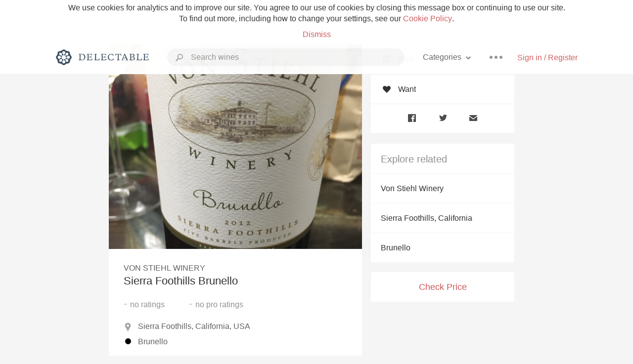

--- FILE ---
content_type: text/html
request_url: https://delectable.com/wine/von-stiehl-winery/sierra-foothills-brunello
body_size: 10185
content:
<!DOCTYPE html><html lang="en"><head><meta charset="utf-8"><title>Von Stiehl Winery Sierra Foothills Brunello</title><link rel="canonical" href="https://delectable.com/wine/von-stiehl-winery/sierra-foothills-brunello"><meta name="google" content="notranslate"><meta name="viewport" content="width=device-width, initial-scale=1, user-scalable=no"><meta name="description" content="A red wine produced by Von Stiehl Winery. Made from Brunello grapes from Sierra Foothills, USA."><meta property="fb:app_id" content="201275219971584"><meta property="al:ios:app_name" content="Delectable"><meta property="al:ios:app_store_id" content="512106648"><meta property="al:android:app_name" content="Delectable"><meta property="al:android:package" content="com.delectable.mobile"><meta name="apple-itunes-app" content="app-id=512106648"><meta name="twitter:site" content="@delectable"><meta name="twitter:creator" content="@delectable"><meta name="twitter:app:country" content="US"><meta name="twitter:app:name:iphone" content="Delectable"><meta name="twitter:app:id:iphone" content="512106648"><meta name="twitter:app:name:googleplay" content="Delectable"><meta name="twitter:app:id:googleplay" content="com.delectable.mobile"><meta name="title" content="Von Stiehl Winery Sierra Foothills Brunello"><meta name="canonical" content="/wine/von-stiehl-winery/sierra-foothills-brunello"><meta name="description" content="A red wine produced by Von Stiehl Winery. Made from Brunello grapes from Sierra Foothills, USA."><meta property="og:description" content="A red wine produced by Von Stiehl Winery. Made from Brunello grapes from Sierra Foothills, USA."><meta property="al:ios:url" content="delectable://base_wine?base_wine_id=57ce44b70fbffd0600c77e8b"><meta property="al:android:url" content="delectable://base_wine?base_wine_id=57ce44b70fbffd0600c77e8b"><meta property="og:url" content="https://delectable.com/wine/von-stiehl-winery/sierra-foothills-brunello"><meta property="og:title" content="Von Stiehl Winery Sierra Foothills Brunello"><meta property="og:image" content="https://d2mvsg0ph94s7h.cloudfront.net/ericwhite-1473134763-537105911caa.jpg"><meta name="twitter:card" content="product"><meta name="twitter:description" content="A red wine produced by Von Stiehl Winery. Made from Brunello grapes from Sierra Foothills, USA."><meta name="twitter:title" content="Von Stiehl Winery Sierra Foothills Brunello"><meta name="twitter:image" content="https://d2mvsg0ph94s7h.cloudfront.net/ericwhite-1473134763-537105911caa.jpg"><meta name="twitter:label1" content="Producer"><meta name="twitter:data1" content="Von Stiehl Winery"><meta name="twitter:label2" content="Region"><meta name="twitter:data2" content="Sierra Foothills, California, USA"><meta name="twitter:app:url:iphone" content="delectable://base_wine?base_wine_id=57ce44b70fbffd0600c77e8b"><meta name="twitter:app:url:googleplay" content="delectable://base_wine?base_wine_id=57ce44b70fbffd0600c77e8b"><meta name="deeplink" content="delectable://base_wine?base_wine_id=57ce44b70fbffd0600c77e8b"><meta name="twitter:app:country" content="US"><meta name="twitter:app:name:iphone" content="Delectable"><meta name="twitter:app:id:iphone" content="512106648"><meta name="twitter:app:name:googleplay" content="Delectable"><meta name="twitter:app:id:googleplay" content="com.delectable.mobile"><meta name="apple-mobile-web-app-capable" content="yes"><meta name="mobile-web-app-capable" content="yes"><meta name="apple-mobile-web-app-title" content="Delectable"><meta name="apple-mobile-web-app-status-bar-style" content="black"><meta name="theme-color" content="#f5f5f5"><link href="https://delectable.com/images/android-icon-192-538470b8.png" sizes="192x192" rel="icon"><link href="https://delectable.com/images/apple-touch-icon-cbf42a21.png" rel="apple-touch-icon-precomposed"><link href="https://delectable.com/images/apple-touch-icon-76-5a0d4972.png" sizes="76x76" rel="apple-touch-icon-precomposed"><link href="https://delectable.com/images/apple-touch-icon-120-9c86e6e8.png" sizes="120x120" rel="apple-touch-icon-precomposed"><link href="https://delectable.com/images/apple-touch-icon-152-c1554fff.png" sizes="152x152" rel="apple-touch-icon-precomposed"><link href="https://delectable.com/images/apple-touch-startup-image-1242x2148-bec2948f.png" media="(device-width: 414px) and (device-height: 736px) and (-webkit-device-pixel-ratio: 3)" rel="apple-touch-startup-image"><link href="https://delectable.com/images/apple-touch-startup-image-750x1294-76414c56.png" media="(device-width: 375px) and (device-height: 667px) and (-webkit-device-pixel-ratio: 2)" rel="apple-touch-startup-image"><link href="https://delectable.com/images/apple-touch-startup-image-640x1096-8e16d1fa.png" media="(device-width: 320px) and (device-height: 568px) and (-webkit-device-pixel-ratio: 2)" rel="apple-touch-startup-image"><link href="https://delectable.com/images/apple-touch-startup-image-640x920-268a83f3.png" media="(device-width: 320px) and (device-height: 480px) and (-webkit-device-pixel-ratio: 2)" rel="apple-touch-startup-image"><link href="https://plus.google.com/+DelectableWine" rel="publisher"><link href="https://delectable.com/images/favicon-2c864262.png" rel="shortcut icon" type="image/vnd.microsoft.icon"><link rel="stylesheet" type="text/css" href="//cloud.typography.com/6518072/679044/css/fonts.css"><link rel="stylesheet" href="https://delectable.com/stylesheets/application-48350cc3.css"><script>(function() {var _fbq = window._fbq || (window._fbq = []);if (!_fbq.loaded) {var fbds = document.createElement('script');fbds.async = true;fbds.src = '//connect.facebook.net/en_US/fbds.js';var s = document.getElementsByTagName('script')[0];s.parentNode.insertBefore(fbds, s);_fbq.loaded = true;}_fbq.push(['addPixelId', '515265288649818']);})();window._fbq = window._fbq || [];window._fbq.push(['track', 'PixelInitialized', {}]);</script><noscript><img height="1" width="1" style="display:none;" src="https://www.facebook.com/tr?id=515265288649818&amp;ev=PixelInitialized"></noscript><script>(function(i,s,o,g,r,a,m){i['GoogleAnalyticsObject']=r;i[r]=i[r]||function(){(i[r].q=i[r].q||[]).push(arguments)},i[r].l=1*new Date();a=s.createElement(o),m=s.getElementsByTagName(o)[0];a.async=1;a.src=g;m.parentNode.insertBefore(a,m)})(window,document,'script','//www.google-analytics.com/analytics.js','ga');ga('create', 'UA-26238315-1', 'auto');ga('send', 'pageview');</script><script src="//d2wy8f7a9ursnm.cloudfront.net/bugsnag-3.min.js" data-releasestage="production" data-apikey="cafbf4ea2de0083392b4b8ee60c26eb1" defer></script><!--[if lt IE 10]><link rel="stylesheet" href="/stylesheets/ie-80922c40.css" /><script src="/javascripts/polyfills-5aa69cba.js"></script><![endif]--></head><body class=""><div id="app"><div class="" data-reactid=".1kzsvppmxhc" data-react-checksum="-1984351741"><div class="sticky-header" data-reactid=".1kzsvppmxhc.0"><div class="cookie-policy" data-reactid=".1kzsvppmxhc.0.0"><div class="cookie-policy-text" data-reactid=".1kzsvppmxhc.0.0.0"><span data-reactid=".1kzsvppmxhc.0.0.0.0">We use cookies for analytics and to improve our site. You agree to our use of cookies by closing this message box or continuing to use our site. To find out more, including how to change your settings, see our </span><a class="cookie-policy-link" target="_blank" href="/cookiePolicy" data-reactid=".1kzsvppmxhc.0.0.0.1">Cookie Policy</a><span data-reactid=".1kzsvppmxhc.0.0.0.2">.</span></div><div class="cookie-policy-text" data-reactid=".1kzsvppmxhc.0.0.1"><a class="cookie-policy-link" href="" data-reactid=".1kzsvppmxhc.0.0.1.0">Dismiss</a></div></div><nav class="nav" role="navigation" data-reactid=".1kzsvppmxhc.0.1"><div class="nav__container" data-reactid=".1kzsvppmxhc.0.1.0"><a class="nav__logo" href="/" data-reactid=".1kzsvppmxhc.0.1.0.0"><img class="desktop" src="https://delectable.com/images/navigation_logo_desktop_3x-953798e2.png" srcset="https://delectable.com/images/navigation_logo_desktop-9f6e750c.svg 1x" data-reactid=".1kzsvppmxhc.0.1.0.0.0"><img class="mobile" src="https://delectable.com/images/navigation_logo_mobile_3x-9423757b.png" srcset="https://delectable.com/images/navigation_logo_mobile-c6c4724c.svg 1x" data-reactid=".1kzsvppmxhc.0.1.0.0.1"></a><div class="nav-auth nav-auth--unauthenticated" data-reactid=".1kzsvppmxhc.0.1.0.1"><a class="nav-auth__sign-in-link" href="/register" data-reactid=".1kzsvppmxhc.0.1.0.1.0">Sign in / Register</a></div><div class="nav-dots nav-dots--unauthenticated" data-reactid=".1kzsvppmxhc.0.1.0.2"><div class="popover" data-reactid=".1kzsvppmxhc.0.1.0.2.0"><a class="popover__open-link" href="#" data-reactid=".1kzsvppmxhc.0.1.0.2.0.0"><div class="nav-dots__dots" data-reactid=".1kzsvppmxhc.0.1.0.2.0.0.0"></div></a><div class="popover__menu popover__menu--closed" data-reactid=".1kzsvppmxhc.0.1.0.2.0.1"><ul class="popover__menu__links popover__menu__links--main" data-reactid=".1kzsvppmxhc.0.1.0.2.0.1.0"><li class="popover__menu__links__li popover__menu__links__li--mobile-only" data-reactid=".1kzsvppmxhc.0.1.0.2.0.1.0.$0"><a class="popover__menu__links__link" href="/sign-in" data-reactid=".1kzsvppmxhc.0.1.0.2.0.1.0.$0.0">Sign in</a></li><li class="popover__menu__links__li" data-reactid=".1kzsvppmxhc.0.1.0.2.0.1.0.$1"><a class="popover__menu__links__link" href="/feeds/trending_feed" data-reactid=".1kzsvppmxhc.0.1.0.2.0.1.0.$1.0">Trending</a></li><li class="popover__menu__links__li" data-reactid=".1kzsvppmxhc.0.1.0.2.0.1.0.$2"><a class="popover__menu__links__link" href="/press" data-reactid=".1kzsvppmxhc.0.1.0.2.0.1.0.$2.0">Press</a></li><li class="popover__menu__links__li" data-reactid=".1kzsvppmxhc.0.1.0.2.0.1.0.$3"><a class="popover__menu__links__link" href="http://blog.delectable.com" data-reactid=".1kzsvppmxhc.0.1.0.2.0.1.0.$3.0">Blog</a></li></ul><ul class="popover__menu__links popover__menu__links--secondary" data-reactid=".1kzsvppmxhc.0.1.0.2.0.1.1"><li class="popover__menu__links__li" data-reactid=".1kzsvppmxhc.0.1.0.2.0.1.1.$0"><a class="popover__menu__links__link" href="https://twitter.com/delectable" data-reactid=".1kzsvppmxhc.0.1.0.2.0.1.1.$0.0">Twitter</a></li><li class="popover__menu__links__li" data-reactid=".1kzsvppmxhc.0.1.0.2.0.1.1.$1"><a class="popover__menu__links__link" href="https://www.facebook.com/delectable" data-reactid=".1kzsvppmxhc.0.1.0.2.0.1.1.$1.0">Facebook</a></li><li class="popover__menu__links__li" data-reactid=".1kzsvppmxhc.0.1.0.2.0.1.1.$2"><a class="popover__menu__links__link" href="https://instagram.com/delectable" data-reactid=".1kzsvppmxhc.0.1.0.2.0.1.1.$2.0">Instagram</a></li></ul></div></div></div><div class="nav-categories" data-reactid=".1kzsvppmxhc.0.1.0.3"><button class="nav-categories__button" data-reactid=".1kzsvppmxhc.0.1.0.3.0"><span data-reactid=".1kzsvppmxhc.0.1.0.3.0.0">Categories</span><img class="nav-categories__button__icon" src="https://delectable.com/images/icn_small_chevron_down_3x-177ba448.png" srcset="https://delectable.com/images/icn_small_chevron_down-7a056ab4.svg 2x" data-reactid=".1kzsvppmxhc.0.1.0.3.0.1"></button><div class="nav-categories__overlay nav-categories__overlay--closed" data-reactid=".1kzsvppmxhc.0.1.0.3.1"><div class="categories-list categories-list--with-background-images" data-reactid=".1kzsvppmxhc.0.1.0.3.1.0"><section class="categories-list__section" data-reactid=".1kzsvppmxhc.0.1.0.3.1.0.0"><div class="categories-list__section__category" data-reactid=".1kzsvppmxhc.0.1.0.3.1.0.0.1:$0"><a href="/categories/rich-and-bold" data-reactid=".1kzsvppmxhc.0.1.0.3.1.0.0.1:$0.0">Rich and Bold</a></div><div class="categories-list__section__category" data-reactid=".1kzsvppmxhc.0.1.0.3.1.0.0.1:$1"><a href="/categories/grower-champagne" data-reactid=".1kzsvppmxhc.0.1.0.3.1.0.0.1:$1.0">Grower Champagne</a></div><div class="categories-list__section__category" data-reactid=".1kzsvppmxhc.0.1.0.3.1.0.0.1:$2"><a href="/categories/pizza" data-reactid=".1kzsvppmxhc.0.1.0.3.1.0.0.1:$2.0">Pizza</a></div><div class="categories-list__section__category" data-reactid=".1kzsvppmxhc.0.1.0.3.1.0.0.1:$3"><a href="/categories/classic-napa" data-reactid=".1kzsvppmxhc.0.1.0.3.1.0.0.1:$3.0">Classic Napa</a></div><div class="categories-list__section__category" data-reactid=".1kzsvppmxhc.0.1.0.3.1.0.0.1:$4"><a href="/categories/etna-rosso" data-reactid=".1kzsvppmxhc.0.1.0.3.1.0.0.1:$4.0">Etna Rosso</a></div><div class="categories-list__section__category" data-reactid=".1kzsvppmxhc.0.1.0.3.1.0.0.1:$5"><a href="/categories/with-goat-cheese" data-reactid=".1kzsvppmxhc.0.1.0.3.1.0.0.1:$5.0">With Goat Cheese</a></div><div class="categories-list__section__category" data-reactid=".1kzsvppmxhc.0.1.0.3.1.0.0.1:$6"><a href="/categories/tawny-port" data-reactid=".1kzsvppmxhc.0.1.0.3.1.0.0.1:$6.0">Tawny Port</a></div><div class="categories-list__section__category" data-reactid=".1kzsvppmxhc.0.1.0.3.1.0.0.1:$7"><a href="/categories/skin-contact" data-reactid=".1kzsvppmxhc.0.1.0.3.1.0.0.1:$7.0">Skin Contact</a></div><div class="categories-list__section__category" data-reactid=".1kzsvppmxhc.0.1.0.3.1.0.0.1:$8"><a href="/categories/unicorn" data-reactid=".1kzsvppmxhc.0.1.0.3.1.0.0.1:$8.0">Unicorn</a></div><div class="categories-list__section__category" data-reactid=".1kzsvppmxhc.0.1.0.3.1.0.0.1:$9"><a href="/categories/1982-bordeaux" data-reactid=".1kzsvppmxhc.0.1.0.3.1.0.0.1:$9.0">1982 Bordeaux</a></div><div class="categories-list__section__category" data-reactid=".1kzsvppmxhc.0.1.0.3.1.0.0.1:$10"><a href="/categories/acidity" data-reactid=".1kzsvppmxhc.0.1.0.3.1.0.0.1:$10.0">Acidity</a></div><div class="categories-list__section__category" data-reactid=".1kzsvppmxhc.0.1.0.3.1.0.0.1:$11"><a href="/categories/hops" data-reactid=".1kzsvppmxhc.0.1.0.3.1.0.0.1:$11.0">Hops</a></div><div class="categories-list__section__category" data-reactid=".1kzsvppmxhc.0.1.0.3.1.0.0.1:$12"><a href="/categories/oaky" data-reactid=".1kzsvppmxhc.0.1.0.3.1.0.0.1:$12.0">Oaky</a></div><div class="categories-list__section__category" data-reactid=".1kzsvppmxhc.0.1.0.3.1.0.0.1:$13"><a href="/categories/2010-chablis" data-reactid=".1kzsvppmxhc.0.1.0.3.1.0.0.1:$13.0">2010 Chablis</a></div><div class="categories-list__section__category" data-reactid=".1kzsvppmxhc.0.1.0.3.1.0.0.1:$14"><a href="/categories/sour-beer" data-reactid=".1kzsvppmxhc.0.1.0.3.1.0.0.1:$14.0">Sour Beer</a></div><div class="categories-list__section__category" data-reactid=".1kzsvppmxhc.0.1.0.3.1.0.0.1:$15"><a href="/categories/qpr" data-reactid=".1kzsvppmxhc.0.1.0.3.1.0.0.1:$15.0">QPR</a></div><div class="categories-list__section__category" data-reactid=".1kzsvppmxhc.0.1.0.3.1.0.0.1:$16"><a href="/categories/oregon-pinot" data-reactid=".1kzsvppmxhc.0.1.0.3.1.0.0.1:$16.0">Oregon Pinot</a></div><div class="categories-list__section__category" data-reactid=".1kzsvppmxhc.0.1.0.3.1.0.0.1:$17"><a href="/categories/islay" data-reactid=".1kzsvppmxhc.0.1.0.3.1.0.0.1:$17.0">Islay</a></div><div class="categories-list__section__category" data-reactid=".1kzsvppmxhc.0.1.0.3.1.0.0.1:$18"><a href="/categories/buttery" data-reactid=".1kzsvppmxhc.0.1.0.3.1.0.0.1:$18.0">Buttery</a></div><div class="categories-list__section__category" data-reactid=".1kzsvppmxhc.0.1.0.3.1.0.0.1:$19"><a href="/categories/coravin" data-reactid=".1kzsvppmxhc.0.1.0.3.1.0.0.1:$19.0">Coravin</a></div><div class="categories-list__section__category" data-reactid=".1kzsvppmxhc.0.1.0.3.1.0.0.1:$20"><a href="/categories/mezcal" data-reactid=".1kzsvppmxhc.0.1.0.3.1.0.0.1:$20.0">Mezcal</a></div></section></div></div></div><div class="search-box" data-reactid=".1kzsvppmxhc.0.1.0.4"><input class="search-box__input" name="search_term_string" type="text" placeholder="Search wines" autocomplete="off" autocorrect="off" value="" itemprop="query-input" data-reactid=".1kzsvppmxhc.0.1.0.4.0"><span class="search-box__icon" data-reactid=".1kzsvppmxhc.0.1.0.4.1"></span><span class="search-box__icon search-box__icon--close" data-reactid=".1kzsvppmxhc.0.1.0.4.2"></span></div></div></nav></div><div class="app-view" data-reactid=".1kzsvppmxhc.1"><div class="wine-profile" data-reactid=".1kzsvppmxhc.1.0"><noscript data-reactid=".1kzsvppmxhc.1.0.0"></noscript><main itemscope itemtype="http://schema.org/Product" data-reactid=".1kzsvppmxhc.1.0.1"><section class="wine-profile-header" data-reactid=".1kzsvppmxhc.1.0.1.0"><meta itemprop="image" content="https://d2mvsg0ph94s7h.cloudfront.net/ericwhite-1473134763-537105911caa.jpg" data-reactid=".1kzsvppmxhc.1.0.1.0.0"><div class="image-wrapper loading wine-profile-header__image-wrapper" data-reactid=".1kzsvppmxhc.1.0.1.0.1"><div class="image-wrapper__image wine-profile-header__image-wrapper__image" style="background-size:cover;background-position:center center;background-image:url(https://d2mvsg0ph94s7h.cloudfront.net/ericwhite-1473134763-537105911caa.jpg);opacity:0;" data-reactid=".1kzsvppmxhc.1.0.1.0.1.0"></div></div><div class="wine-profile-header__details" data-reactid=".1kzsvppmxhc.1.0.1.0.2"><h2 class="wine-profile-header__producer" itemprop="brand" data-reactid=".1kzsvppmxhc.1.0.1.0.2.0">Von Stiehl Winery</h2><h1 class="wine-profile-header__name" itemprop="name" data-reactid=".1kzsvppmxhc.1.0.1.0.2.1">Sierra Foothills Brunello</h1><meta itemprop="description" content="A red wine produced by Von Stiehl Winery. Made from Brunello grapes from Sierra Foothills, USA." data-reactid=".1kzsvppmxhc.1.0.1.0.2.2"><button class="purchase-button purchase-button--check-price" data-reactid=".1kzsvppmxhc.1.0.1.0.2.3">Check Price</button></div><div class="wine-profile-rating" data-reactid=".1kzsvppmxhc.1.0.1.0.3"><div class="wine-profile-rating__rating" itemprop="aggregateRating" itemscope itemtype="http://schema.org/AggregateRating" data-reactid=".1kzsvppmxhc.1.0.1.0.3.0"><meta itemprop="worstRating" content="6" data-reactid=".1kzsvppmxhc.1.0.1.0.3.0.0"><span itemprop="ratingValue" class="wine-profile-rating__value wine-profile-rating__value--bad" data-reactid=".1kzsvppmxhc.1.0.1.0.3.0.1">-</span><meta itemprop="bestRating" content="10" data-reactid=".1kzsvppmxhc.1.0.1.0.3.0.2"><meta itemprop="ratingCount" content="0" data-reactid=".1kzsvppmxhc.1.0.1.0.3.0.3"><span class="wine-profile-rating__count" data-reactid=".1kzsvppmxhc.1.0.1.0.3.0.4"><span data-reactid=".1kzsvppmxhc.1.0.1.0.3.0.4.0">no</span><span data-reactid=".1kzsvppmxhc.1.0.1.0.3.0.4.1"> ratings</span></span></div><div class="wine-profile-rating__rating" data-reactid=".1kzsvppmxhc.1.0.1.0.3.1"><span class="wine-profile-rating__value wine-profile-rating__value--bad" data-reactid=".1kzsvppmxhc.1.0.1.0.3.1.0">-</span><span class="wine-profile-rating__count" data-reactid=".1kzsvppmxhc.1.0.1.0.3.1.1"><span data-reactid=".1kzsvppmxhc.1.0.1.0.3.1.1.0">no</span><span data-reactid=".1kzsvppmxhc.1.0.1.0.3.1.1.1"> pro ratings</span></span></div></div><div class="wine-profile-region" data-reactid=".1kzsvppmxhc.1.0.1.0.4"><img class="wine-profile-region__flag" src="https://delectable.com/images/icn_location_3x-45b9dcfc.png" srcset="https://delectable.com/images/icn_location-b1101ff8.svg 2x" data-reactid=".1kzsvppmxhc.1.0.1.0.4.0"><span class="wine-profile-region__name" data-reactid=".1kzsvppmxhc.1.0.1.0.4.1">Sierra Foothills, California, USA</span></div><div class="wine-profile-varietal" data-reactid=".1kzsvppmxhc.1.0.1.0.$1571475"><span class="wine-profile-varietal__color" style="background:#000000;" data-reactid=".1kzsvppmxhc.1.0.1.0.$1571475.0"></span><span class="wine-profile-varietal__name" data-reactid=".1kzsvppmxhc.1.0.1.0.$1571475.1">Brunello</span></div></section><div class="wine-profile__sidebar" data-reactid=".1kzsvppmxhc.1.0.1.1"><div class="capture-editor" data-reactid=".1kzsvppmxhc.1.0.1.1.0"><button class="capture-editor__rate-mode-button" data-reactid=".1kzsvppmxhc.1.0.1.1.0.0"><img class="capture-editor__rate-mode-button__icon" src="https://delectable.com/images/icn_compose_3x-830c33c9.png" srcset="https://delectable.com/images/icn_compose-527786d8.svg 2x" alt="Rate" data-reactid=".1kzsvppmxhc.1.0.1.1.0.0.0"><span data-reactid=".1kzsvppmxhc.1.0.1.1.0.0.1">Rate</span></button><button class="capture-editor__want-button" data-reactid=".1kzsvppmxhc.1.0.1.1.0.1"><img class="capture-editor__want-button__icon" src="https://delectable.com/images/icn_heart_black_3x-8b896cf6.png" srcset="https://delectable.com/images/icn_heart_black-244e499c.svg 2x" alt="Add to wishlist" data-reactid=".1kzsvppmxhc.1.0.1.1.0.1.0"><span data-reactid=".1kzsvppmxhc.1.0.1.1.0.1.1">Want</span></button></div><div class="social-media-links" data-reactid=".1kzsvppmxhc.1.0.1.1.1"><a class="link" href="https://www.facebook.com/sharer/sharer.php?u=https://delectable.com/wine/von-stiehl-winery/sierra-foothills-brunello" target="_blank" data-reactid=".1kzsvppmxhc.1.0.1.1.1.0"><img src="https://delectable.com/images/facebook-b89ad7a6.png" srcset="https://delectable.com/images/facebook-6393609d.svg" alt="Share Von Stiehl Winery Sierra Foothills Brunello on Facebook" data-reactid=".1kzsvppmxhc.1.0.1.1.1.0.0"></a><a class="link" href="https://twitter.com/home?status=https://delectable.com/wine/von-stiehl-winery/sierra-foothills-brunello" target="_blank" data-reactid=".1kzsvppmxhc.1.0.1.1.1.1"><img src="https://delectable.com/images/twitter-b17c9f13.png" srcset="https://delectable.com/images/twitter-d4d8b97e.svg" alt="Share Von Stiehl Winery Sierra Foothills Brunello on Twitter" data-reactid=".1kzsvppmxhc.1.0.1.1.1.1.0"></a><a class="link" href="mailto:?subject=Von Stiehl Winery Sierra Foothills Brunello&amp;body=https://delectable.com/wine/von-stiehl-winery/sierra-foothills-brunello" target="_blank" data-reactid=".1kzsvppmxhc.1.0.1.1.1.2"><img src="https://delectable.com/images/email-5a498072.png" srcset="https://delectable.com/images/email-eebfa2da.svg" alt="Share Von Stiehl Winery Sierra Foothills Brunello via email" data-reactid=".1kzsvppmxhc.1.0.1.1.1.2.0"></a></div><div class="wine-profile__sidebar__related-categories" data-reactid=".1kzsvppmxhc.1.0.1.1.2"><h3 class="wine-profile__sidebar__related-categories__header" data-reactid=".1kzsvppmxhc.1.0.1.1.2.0">Explore related</h3><a class="wine-profile__sidebar__related-categories__link" href="/categories/von-stiehl-winery" data-reactid=".1kzsvppmxhc.1.0.1.1.2.1:$0">Von Stiehl Winery</a><a class="wine-profile__sidebar__related-categories__link" href="/categories/sierra-foothills%2C-california" data-reactid=".1kzsvppmxhc.1.0.1.1.2.1:$1">Sierra Foothills, California</a><a class="wine-profile__sidebar__related-categories__link" href="/categories/brunello" data-reactid=".1kzsvppmxhc.1.0.1.1.2.1:$2">Brunello</a></div><button class="purchase-button purchase-button--check-price" data-reactid=".1kzsvppmxhc.1.0.1.1.3">Check Price</button></div><div class="wine-profile-vintage-selector" data-reactid=".1kzsvppmxhc.1.0.1.2"><span class="wine-profile-vintage-selector__label" data-reactid=".1kzsvppmxhc.1.0.1.2.0">Top Notes For</span><select class="wine-profile-vintage-selector__select" data-reactid=".1kzsvppmxhc.1.0.1.2.1"><option value="/wine/von-stiehl-winery/sierra-foothills-brunello" data-reactid=".1kzsvppmxhc.1.0.1.2.1.0">All Vintages</option><option value="/wine/von-stiehl-winery/sierra-foothills-brunello/2012" data-reactid=".1kzsvppmxhc.1.0.1.2.1.1:$57ce44b7422dec0600a19e60">2012</option><option value="/wine/von-stiehl-winery/sierra-foothills-brunello/--" data-reactid=".1kzsvppmxhc.1.0.1.2.1.1:$57ce44b70fbffd0600c77e8c">--</option></select></div><section class="wine-profile-capture-notes-list wine-profile-capture-notes-list--empty" data-reactid=".1kzsvppmxhc.1.0.1.5"></section></main></div></div><span data-reactid=".1kzsvppmxhc.2"></span><footer class="footer footer--empty" data-reactid=".1kzsvppmxhc.3"></footer></div></div><div id="fb-root"></div></body><script>window.ENV="production";window.App={"context":{"dispatcher":{"stores":{"BaseWineStore":{"currentBaseWineID":"57ce44b70fbffd0600c77e8b","currentWineProfileID":null,"currentWineProfileCaptureID":null,"baseWines":{"57ce44b70fbffd0600c77e8b":{"id":"57ce44b70fbffd0600c77e8b","base_wine_id":"57ce44b70fbffd0600c77e8b","slugged_url":"\u002Fwine\u002Fvon-stiehl-winery\u002Fsierra-foothills-brunello","non_slugged_url":"\u002Fbase_wine\u002F57ce44b70fbffd0600c77e8b","title":"Von Stiehl Winery Sierra Foothills Brunello","name":"Sierra Foothills Brunello","description":"A red wine produced by Von Stiehl Winery. Made from Brunello grapes from Sierra Foothills, USA.","producer_name":"Von Stiehl Winery","producer_id":"5305bac98953f6d73901a367","photo_url":"https:\u002F\u002Fd2mvsg0ph94s7h.cloudfront.net\u002Fericwhite-1473134763-537105911caa.jpg","all_ratings_avg":null,"pro_ratings_avg":null,"all_ratings_count":0,"pro_ratings_count":0,"formatted_region":"Sierra Foothills, California, USA","price_status":"impossible","price_text":null,"price":-1,"wine_pairings":[],"varietal_composition":[{"id":"1571475","name":"Brunello","color":"#000000"}],"wine_profiles":{"57ce44b7422dec0600a19e60":{"id":"57ce44b7422dec0600a19e60","base_wine_id":"57ce44b70fbffd0600c77e8b","slugged_url":"\u002Fwine\u002Fvon-stiehl-winery\u002Fsierra-foothills-brunello\u002F2012","non_slugged_url":"\u002Fwine_profile\u002F57ce44b7422dec0600a19e60","slugged_base_wine_url":"\u002Fwine\u002Fvon-stiehl-winery\u002Fsierra-foothills-brunello\u002F2012","non_slugged_base_wine_url":"\u002Fbase_wine\u002F57ce44b70fbffd0600c77e8b","title":"2012 Von Stiehl Winery Sierra Foothills Brunello","photo_url":"https:\u002F\u002Fd2mvsg0ph94s7h.cloudfront.net\u002Fericwhite-1473134763-537105911caa.jpg","all_ratings_avg":null,"pro_ratings_avg":null,"all_ratings_count":0,"pro_ratings_count":0,"price":-1,"price_status":"unconfirmed","price_text":"Check price","thumbnail_photo_url":"https:\u002F\u002Fd2mvsg0ph94s7h.cloudfront.net\u002Fericwhite-1473134763-537105911caa_250x250.jpg","vintage":"2012"},"57ce44b70fbffd0600c77e8c":{"id":"57ce44b70fbffd0600c77e8c","base_wine_id":"57ce44b70fbffd0600c77e8b","slugged_url":"\u002Fwine\u002Fvon-stiehl-winery\u002Fsierra-foothills-brunello\u002F--","non_slugged_url":"\u002Fwine_profile\u002F57ce44b70fbffd0600c77e8c","slugged_base_wine_url":"\u002Fwine\u002Fvon-stiehl-winery\u002Fsierra-foothills-brunello\u002F--","non_slugged_base_wine_url":"\u002Fbase_wine\u002F57ce44b70fbffd0600c77e8b","title":"-- Von Stiehl Winery Sierra Foothills Brunello","photo_url":"https:\u002F\u002Fd2mvsg0ph94s7h.cloudfront.net\u002Fericwhite-1473134763-537105911caa.jpg","all_ratings_avg":null,"pro_ratings_avg":null,"all_ratings_count":0,"pro_ratings_count":0,"price":-1,"price_status":"unconfirmed","price_text":"Check price","thumbnail_photo_url":"https:\u002F\u002Fd2mvsg0ph94s7h.cloudfront.net\u002Fericwhite-1473134763-537105911caa_250x250.jpg","vintage":"--"}}}}},"CaptureNoteListStore":{"currentID":"57ce44b70fbffd0600c77e8b","currentType":"BASE_WINE","lists":{"57ce44b70fbffd0600c77e8b":{"id":"57ce44b70fbffd0600c77e8b","feed_params":{},"list":[],"more":false,"type":"BASE_WINE","loading":false,"_before":"","_after":"","_e_tag":1768594697.941072}}},"ApplicationStore":{"currentPageName":"wineProfile","currentPage":{"path":"\u002Fwine_profile\u002F:wine_profile_id","method":"get","page":"wineProfile","action":function (context, payload, done) {
      var captureID = null;
      var wineProfileID = payload.params.wine_profile_id;
      if(payload.navigate && payload.navigate.params) {
        captureID = payload.navigate.params.capture_id;
      }

      // context.executeAction(AccountActions.loadWishlist, {}, function() {});
      context.executeAction(CaptureNoteActions.loadCaptureNoteList, {
        id: wineProfileID,
        type: CaptureNoteConstants.WINE_PROFILE
      }, function() {
        context.executeAction(BaseWineActions.loadBaseWine, {
          wineProfileID: wineProfileID,
          captureID: captureID
        }, done);
      });
    }},"pages":{"404":{"path":"\u002F404","method":"get","page":"404","action":function (context, payload, done) {
      done();
    }},"index":{"path":"\u002F","method":"get","page":"index","action":function (context, payload, done) {
      var currentAccount = context.getStore(AuthStore).getCurrentAccount();
      if(currentAccount) {
        context.executeAction(CaptureActions.loadCaptureList, {
          id: currentAccount.get('following_count') > 0 ? 'follower_feed': 'trending_feed'
        }, done);
      } else {
        context.executeAction(CaptureActions.loadFeaturedList, {}, done);
      }
    }},"press":{"path":"\u002Fpress","method":"get","page":"press","action":function (context, payload, done) {
      done();
    }},"faq":{"path":"\u002Ffaq","method":"get","page":"faq","action":function (context, payload, done) {
      done();
    }},"baseWineProfile":{"path":"\u002Fbase_wine\u002F:base_wine_id","method":"get","page":"wineProfile","action":function (context, payload, done) {
      var captureID = null;
      var baseWineID = payload.params.base_wine_id;
      if(payload.navigate && payload.navigate.params) {
        captureID = payload.navigate.params.capture_id;
      }
      context.executeAction(BaseWineActions.loadBaseWine, {
        baseWineID: baseWineID,
        captureID: captureID
      }, function() {
        context.executeAction(CaptureNoteActions.loadCaptureNoteList, {
          id: baseWineID,
          type: CaptureNoteConstants.BASE_WINE
        }, done);
      });
    }},"baseWineProfileRate":{"path":"\u002Fbase_wine\u002F:base_wine_id\u002Frate","method":"get","page":"wineProfileRate","action":function (context, payload, done) {
      done();
    }},"capture":{"path":"\u002Fcapture\u002F:capture_id","method":"get","page":"capture","action":function (context, payload) {
      var captureID = payload.params.capture_id;
      return context.executeAction(CaptureActions.loadCapture, {
        captureID: captureID
      });
    }},"categories":{"path":"\u002Fcategories","method":"get","page":"categories","action":function (context, payload, done) {
      done();
    }},"category":{"path":"\u002Fcategories\u002F:category_key","method":"get","page":"category","action":function (context, payload, done) {
      var feedKey = 'category:' + decodeUrlComponent(payload.params.category_key);
      context.executeAction(CaptureActions.loadCaptureList, {
        id: feedKey,
        page: payload.query.page
      }, done);
    }},"checkout":{"path":"\u002Fcheckout","method":"get","page":"checkout","action":function (context, payload, done) {
      var id = payload.query.id;
      var source_capture_id = payload.query.scid;

      context.executeAction(BaseWineActions.loadBaseWine, {
        wineProfileID: id,
        captureID: source_capture_id
      }, done);
    }},"feed":{"path":"\u002Ffeeds\u002F:feed_key","method":"get","page":"feed","action":function (context, payload, done) {
      if (payload.params.feed_key == 'featured_feed') {
        context.executeAction(CaptureActions.loadFeaturedList, {loadAll: true}, done);
      } else {
        context.executeAction(CaptureActions.loadCaptureList, {
          id: payload.params.feed_key
        }, done);
      }
    }},"hashtag":{"path":"\u002Fhashtag\u002F:tag","method":"get","page":"hashtag","action":function (context, payload, done) {
      var tag = decodeURIComponent(payload.params.tag);
      context.executeAction(CaptureActions.loadCaptureList, {
        id: 'hashtag:' + tag
      }, done);
    }},"search":{"path":"\u002Fsearch","method":"get","page":"search","action":function (context, payload, done) {
      context.executeAction(SearchActions.search, {
        q: ''
      }, done);
    }},"searchQuery":{"path":"\u002Fsearch\u002F:q","method":"get","page":"search","action":function (context, payload, done) {
      var q = payload.params.q || '';
      context.executeAction(SearchActions.search, {
        q: decodeUrlComponent(q)
      }, done);
    }},"settings":{"path":"\u002Fsettings","method":"get","page":"userSettings","action":function (context, payload, done) {
      done();
    }},"emailSettings":{"path":"\u002Femail-settings","method":"get","page":"emailSettings","action":function (context, payload, done) {
      if(payload.query.auth_token) {
        context.executeAction(AuthActions.tokenLogin, {token: payload.query.auth_token}, done);
      } else {
        done();
      }
    }},"thankYou":{"path":"\u002Fthank-you\u002F:purchase_order_id","method":"get","page":"thankYou","action":function (context, payload, done) {
      done();
    }},"userProfile":{"path":"\u002Faccount\u002F:account_id","method":"get","page":"userProfile","action":function (context, payload, done) {
      var accountID = payload.params.account_id;
      context.executeAction(AccountActions.loadAccount, {
        accountID: accountID
      }, function() {
        context.executeAction(AccountActions.loadCaptureList, {
          id: accountID,
          page: payload.query.page
        }, done);
      });
    }},"userFollowers":{"path":"\u002Faccount\u002F:account_id\u002Ffollowers","method":"get","page":"userFollowers","action":function (context, payload, done) {
      var accountID = payload.params.account_id;
      context.executeAction(AccountActions.loadAccount, {
        accountID: accountID
      }, function() {
        context.executeAction(AccountActions.loadFollowers, {
          id: accountID,
          page: payload.query.page
        }, done);
      });
    }},"userFollowing":{"path":"\u002Faccount\u002F:account_id\u002Ffollowing","method":"get","page":"userFollowing","action":function (context, payload, done) {
      var accountID = payload.params.account_id;
      context.executeAction(AccountActions.loadAccount, {
        accountID: accountID
      }, function() {
        context.executeAction(AccountActions.loadFollowing, {
          id: accountID,
          page: payload.query.page
        }, done);
      });
    }},"wineProfile":{"path":"\u002Fwine_profile\u002F:wine_profile_id","method":"get","page":"wineProfile","action":function (context, payload, done) {
      var captureID = null;
      var wineProfileID = payload.params.wine_profile_id;
      if(payload.navigate && payload.navigate.params) {
        captureID = payload.navigate.params.capture_id;
      }

      // context.executeAction(AccountActions.loadWishlist, {}, function() {});
      context.executeAction(CaptureNoteActions.loadCaptureNoteList, {
        id: wineProfileID,
        type: CaptureNoteConstants.WINE_PROFILE
      }, function() {
        context.executeAction(BaseWineActions.loadBaseWine, {
          wineProfileID: wineProfileID,
          captureID: captureID
        }, done);
      });
    }},"wineProfileRate":{"path":"\u002Fwine_profile\u002F:wine_profile_id\u002Frate","method":"get","page":"wineProfileRate","action":function (context, payload, done) {
      done();
    }},"register":{"path":"\u002Fregister","method":"get","page":"register","action":function (context, payload, done) {
      done();
    }},"resetPassword":{"path":"\u002Freset-password","method":"get","page":"resetPassword","action":function (context, payload, done) {
      done();
    }},"signIn":{"path":"\u002Fsign-in","method":"get","page":"signIn","action":function (context, payload, done) {
      if(context.getStore(AuthStore).isAuthenticated()) {
        context.executeAction(navigateAction, {
          type: 'replacestate',
          url: '/',
          params: {}
        }, done);
      } else {
        done();
      }
    }},"signOut":{"path":"\u002Fsign-out","method":"get","page":"signOut","action":function (context, payload, done) {
      if(typeof window !== 'undefined') {
        window.location.href = '/sign-out';
      } else {
        context.executeAction(AuthActions.signOut, {}, done);
      }
    }},"oauthAuthorize":{"path":"\u002Foauth\u002Fauthorize","method":"get","page":"oauthAuthorize","action":function (context, payload, done) {
      context.dispatch(OAuthConstants.OAUTH_SET_AUTHORIZE_REQUEST, fromJS(payload.query));
      if(context.getStore(AuthStore).isAuthenticated()) {
        context.executeAction(OAuthActions.authorize, {
          client_id: payload.query.client_id,
          redirect_uri: payload.query.redirect_uri.replace('www.',''),
          response_type: payload.query.response_type,
          state: payload.query.state
        }, function() {
          context.executeAction(AccountActions.producerRoles, {}, done);
        });
      } else {
        done();
      }
    }},"unsubscribe":{"path":"\u002Funsubscribe\u002F:key","method":"get","page":"unsubscribe","action":function (context, payload, done) {
      context.executeAction(AccountActions.unsubscribe, {
        key: payload.params.key,
        setting: false,
        token: payload.query.auth_token
      }, done);
    }},"verifyIdentifier":{"path":"\u002Fverify-identifier\u002F:identifier_id","method":"get","page":"verifyIdentifier","action":function (context, payload, done) {
      context.executeAction(AccountActions.verifyIdentifier, {
        identifier_id: payload.params.identifier_id,
        signature: payload.query.signature,
        token: payload.query.auth_token
      }, done);
    }},"embeddableCapture":{"path":"\u002Fembeds\u002Fcapture\u002F:capture_id","method":"get","page":"embeddableCapture","action":function (context, payload) {
      var captureID = payload.params.capture_id;
      return context.executeAction(CaptureActions.loadCapture, {
        captureID: captureID
      });
    }}},"previousPageName":null,"previousRouteUrl":null,"route":{"name":"baseWineProfile","url":"\u002Fbase_wine\u002F57ce44b70fbffd0600c77e8b","params":{"base_wine_id":"57ce44b70fbffd0600c77e8b"},"config":{"path":"\u002Fbase_wine\u002F:base_wine_id","method":"get","page":"wineProfile","action":function (context, payload, done) {
      var captureID = null;
      var baseWineID = payload.params.base_wine_id;
      if(payload.navigate && payload.navigate.params) {
        captureID = payload.navigate.params.capture_id;
      }
      context.executeAction(BaseWineActions.loadBaseWine, {
        baseWineID: baseWineID,
        captureID: captureID
      }, function() {
        context.executeAction(CaptureNoteActions.loadCaptureNoteList, {
          id: baseWineID,
          type: CaptureNoteConstants.BASE_WINE
        }, done);
      });
    }},"navigate":{"url":"\u002Fbase_wine\u002F57ce44b70fbffd0600c77e8b"},"query":{}},"currentRouteUrl":"\u002Fbase_wine\u002F57ce44b70fbffd0600c77e8b"}}},"plugins":{"UserAgentPlugin":{"useragent":{"isMobile":false,"isTablet":false,"isiPad":false,"isiPod":false,"isiPhone":false,"isAndroid":false,"isBlackberry":false,"isOpera":false,"isIE":false,"isIECompatibilityMode":false,"isSafari":false,"isFirefox":false,"isWebkit":false,"isChrome":false,"isKonqueror":false,"isOmniWeb":false,"isSeaMonkey":false,"isFlock":false,"isAmaya":false,"isEpiphany":false,"isDesktop":false,"isWindows":false,"isLinux":false,"isLinux64":false,"isMac":false,"isChromeOS":false,"isBada":false,"isSamsung":false,"isRaspberry":false,"isBot":false,"isCurl":false,"isAndroidTablet":false,"isWinJs":false,"isKindleFire":false,"isSilk":false,"silkAccelerated":false,"browser":"unknown","os":"unknown","platform":"unknown","geoIp":{},"source":"Amazon CloudFront","isiOs":false}},"AssetPlugin":{"imagesManifest":{"android-icon-192.png":"android-icon-192-538470b8.png","app_store_badge.png":"app_store_badge-928d6264.png","app_store_badge.svg":"app_store_badge-cb9f2360.svg","app_store_badge_2x.png":"app_store_badge_2x-d521b683.png","app_store_badge_3x.png":"app_store_badge_3x-ed538021.png","app_store_badge_white.png":"app_store_badge_white-4f15b113.png","app_store_badge_white.svg":"app_store_badge_white-37f872ae.svg","app_store_badge_white_2x.png":"app_store_badge_white_2x-99d0da9e.png","app_store_badge_white_3x.png":"app_store_badge_white_3x-850ed440.png","apple-touch-icon-120.png":"apple-touch-icon-120-9c86e6e8.png","apple-touch-icon-152.png":"apple-touch-icon-152-c1554fff.png","apple-touch-icon-76.png":"apple-touch-icon-76-5a0d4972.png","apple-touch-icon.png":"apple-touch-icon-cbf42a21.png","apple-touch-startup-image-1242x2148.png":"apple-touch-startup-image-1242x2148-bec2948f.png","apple-touch-startup-image-640x1096.png":"apple-touch-startup-image-640x1096-8e16d1fa.png","apple-touch-startup-image-640x920.png":"apple-touch-startup-image-640x920-268a83f3.png","apple-touch-startup-image-750x1294.png":"apple-touch-startup-image-750x1294-76414c56.png","banquet-mocks.png":"banquet-mocks-2e9a6d28.png","banquet-mocks_2x.png":"banquet-mocks_2x-04c5e8d0.png","btn_check_off.png":"btn_check_off-606fc18c.png","btn_check_off.svg":"btn_check_off-1cdd1f46.svg","btn_check_off_2x.png":"btn_check_off_2x-8d30692e.png","btn_check_off_3x.png":"btn_check_off_3x-17f350cf.png","btn_check_on.png":"btn_check_on-251a6961.png","btn_check_on.svg":"btn_check_on-2c4d8100.svg","btn_check_on_2x.png":"btn_check_on_2x-54b07934.png","btn_check_on_3x.png":"btn_check_on_3x-e9960486.png","cc_amex.png":"cc_amex-1ee41010.png","cc_amex.svg":"cc_amex-809b2f20.svg","cc_amex_2x.png":"cc_amex_2x-25d9e436.png","cc_amex_3x.png":"cc_amex_3x-3d82dad7.png","cc_discover.png":"cc_discover-342ca505.png","cc_discover.svg":"cc_discover-babe834a.svg","cc_discover_2x.png":"cc_discover_2x-c80f1c0c.png","cc_discover_3x.png":"cc_discover_3x-40005968.png","cc_mastercard.png":"cc_mastercard-10683e3c.png","cc_mastercard.svg":"cc_mastercard-21a113ae.svg","cc_mastercard_2x.png":"cc_mastercard_2x-b23fca6a.png","cc_mastercard_3x.png":"cc_mastercard_3x-f1278340.png","cc_unknown.png":"cc_unknown-167adcdd.png","cc_unknown.svg":"cc_unknown-5ad03b30.svg","cc_unknown_2x.png":"cc_unknown_2x-65a74b10.png","cc_unknown_3x.png":"cc_unknown_3x-285476a1.png","cc_visa.png":"cc_visa-437d249d.png","cc_visa.svg":"cc_visa-7c63215d.svg","cc_visa_2x.png":"cc_visa_2x-3e53472c.png","cc_visa_3x.png":"cc_visa_3x-3c3cdc07.png","chevron.png":"chevron-07133d67.png","chevron.svg":"chevron-ab639c3d.svg","chevron_2x.png":"chevron_2x-049b45e7.png","delectable-mocks.png":"delectable-mocks-7a4ef409.png","delectable-mocks_2x.png":"delectable-mocks_2x-e46cca34.png","delectable-ss.jpg":"delectable-ss-52b93770.jpg","email.png":"email-5a498072.png","email.svg":"email-eebfa2da.svg","facebook.png":"facebook-b89ad7a6.png","facebook.svg":"facebook-6393609d.svg","favicon.png":"favicon-2c864262.png","google_play_badge.png":"google_play_badge-0483be56.png","icn_chevron_down.png":"icn_chevron_down-b78ee426.png","icn_chevron_down.svg":"icn_chevron_down-c9c340bc.svg","icn_chevron_down_2x.png":"icn_chevron_down_2x-04711632.png","icn_chevron_down_3x.png":"icn_chevron_down_3x-dac71979.png","icn_close.svg":"icn_close-0e4c2463.svg","icn_close_3x.png":"icn_close_3x-8fe6e65b.png","icn_compose.png":"icn_compose-698baa92.png","icn_compose.svg":"icn_compose-527786d8.svg","icn_compose_2x.png":"icn_compose_2x-312b1a90.png","icn_compose_3x.png":"icn_compose_3x-830c33c9.png","icn_download.png":"icn_download-6211f3ce.png","icn_download.svg":"icn_download-91d08798.svg","icn_download_2x.png":"icn_download_2x-91020f99.png","icn_download_3x.png":"icn_download_3x-f7da6fd1.png","icn_facebook.svg":"icn_facebook-8b289b81.svg","icn_facebook_3x.png":"icn_facebook_3x-21dd056a.png","icn_facebook_white.png":"icn_facebook_white-43c9044f.png","icn_facebook_white.svg":"icn_facebook_white-b6e8199a.svg","icn_facebook_white_2x.png":"icn_facebook_white_2x-34b2748a.png","icn_facebook_white_3x.png":"icn_facebook_white_3x-04b0d0b0.png","icn_heart_black.png":"icn_heart_black-57ea6ae2.png","icn_heart_black.svg":"icn_heart_black-244e499c.svg","icn_heart_black_2x.png":"icn_heart_black_2x-02b44476.png","icn_heart_black_3x.png":"icn_heart_black_3x-8b896cf6.png","icn_heart_chestnut.png":"icn_heart_chestnut-53770e29.png","icn_heart_chestnut.svg":"icn_heart_chestnut-5ae7be49.svg","icn_heart_chestnut_2x.png":"icn_heart_chestnut_2x-0ff0ce9c.png","icn_heart_chestnut_3x.png":"icn_heart_chestnut_3x-688a26e9.png","icn_heart_gray.png":"icn_heart_gray-1ca3f3b7.png","icn_heart_gray.svg":"icn_heart_gray-70706f72.svg","icn_heart_gray_2x.png":"icn_heart_gray_2x-f59a8224.png","icn_heart_gray_3x.png":"icn_heart_gray_3x-a18a77e9.png","icn_influencer.svg":"icn_influencer-7116a8a4.svg","icn_influencer_3x.png":"icn_influencer_3x-f2da95ad.png","icn_instagram.svg":"icn_instagram-1a9b5346.svg","icn_instagram_3x.png":"icn_instagram_3x-46c4c99d.png","icn_location.svg":"icn_location-b1101ff8.svg","icn_location_3x.png":"icn_location_3x-45b9dcfc.png","icn_lock.png":"icn_lock-09d5c5e7.png","icn_lock.svg":"icn_lock-b44bca18.svg","icn_lock_2x.png":"icn_lock_2x-e8fc2e61.png","icn_lock_3x.png":"icn_lock_3x-f73e6a6d.png","icn_pairings.png":"icn_pairings-87721055.png","icn_pairings.svg":"icn_pairings-4d8e9347.svg","icn_premium.svg":"icn_premium-6ff894e3.svg","icn_premium_3x.png":"icn_premium_3x-9c5cf1b0.png","icn_search.svg":"icn_search-66d07a9e.svg","icn_search.svgz":"icn_search-82a62541.svgz","icn_search_3x.png":"icn_search_3x-2f4c4f3c.png","icn_small_chevron_down.png":"icn_small_chevron_down-ed7bfc36.png","icn_small_chevron_down.svg":"icn_small_chevron_down-7a056ab4.svg","icn_small_chevron_down_2x.png":"icn_small_chevron_down_2x-b1e5114b.png","icn_small_chevron_down_3x.png":"icn_small_chevron_down_3x-177ba448.png","icn_twitter.svg":"icn_twitter-6ab9e401.svg","icn_twitter_3x.png":"icn_twitter_3x-e3a75b4c.png","illustration_buy.png":"illustration_buy-4a8f4a50.png","illustration_buy.svg":"illustration_buy-257fbb45.svg","illustration_buy_2x.png":"illustration_buy_2x-5792c522.png","illustration_buy_3x.png":"illustration_buy_3x-8f4377a3.png","illustration_explore.png":"illustration_explore-2be82d1c.png","illustration_explore.svg":"illustration_explore-516a2094.svg","illustration_explore_2x.png":"illustration_explore_2x-c5df4b01.png","illustration_explore_3x.png":"illustration_explore_3x-562c2fe3.png","illustration_rate.png":"illustration_rate-e8c3cc3f.png","illustration_rate.svg":"illustration_rate-bbdd4d83.svg","illustration_rate_2x.png":"illustration_rate_2x-0ba3dc2c.png","illustration_rate_3x.png":"illustration_rate_3x-3e628c41.png","index_header.jpg":"index_header-99fe0741.jpg","index_header_2x.jpg":"index_header_2x-5147c7d1.jpg","loading.gif":"loading-b5bd3961.gif","logo_delectable_mark_2x.png":"logo_delectable_mark_2x-7ddb241b.png","logo_details.png":"logo_details-432776eb.png","logo_details_2x.png":"logo_details_2x-7a8d10f1.png","logo_details_3x.png":"logo_details_3x-2ad6b529.png","logo_epicurious.png":"logo_epicurious-d7973408.png","logo_epicurious_2x.png":"logo_epicurious_2x-fa5a9a44.png","logo_epicurious_3x.png":"logo_epicurious_3x-d151f3f0.png","logo_forbes.png":"logo_forbes-b212067c.png","logo_forbes_2x.png":"logo_forbes_2x-6efbc1c8.png","logo_forbes_3x.png":"logo_forbes_3x-b47d471c.png","logo_mark.png":"logo_mark-95feed47.png","logo_mark.svg":"logo_mark-fcb9d816.svg","logo_mark_2x.png":"logo_mark_2x-382d322e.png","logo_mark_3x.png":"logo_mark_3x-986f333f.png","logo_mark_white_large.png":"logo_mark_white_large-f292807d.png","logo_mark_white_large.svg":"logo_mark_white_large-0cac591b.svg","logo_mark_white_large_2x.png":"logo_mark_white_large_2x-6ab7207c.png","logo_mark_white_large_3x.png":"logo_mark_white_large_3x-98e0b108.png","logo_today_show.png":"logo_today_show-661d64b1.png","logo_today_show_2x.png":"logo_today_show_2x-aacb3e55.png","logo_today_show_3x.png":"logo_today_show_3x-b138b67b.png","logo_wsj.png":"logo_wsj-e4318681.png","logo_wsj_2x.png":"logo_wsj_2x-7f326291.png","logo_wsj_3x.png":"logo_wsj_3x-a7fac20a.png","melissa-lugo-tous-1354824507-fec5c0737c43_450x450.jpg":"melissa-lugo-tous-1354824507-fec5c0737c43_450x450-e58128b2.jpg","navigation_logo_desktop.svg":"navigation_logo_desktop-9f6e750c.svg","navigation_logo_desktop_3x.png":"navigation_logo_desktop_3x-953798e2.png","navigation_logo_mobile.svg":"navigation_logo_mobile-c6c4724c.svg","navigation_logo_mobile_3x.png":"navigation_logo_mobile_3x-9423757b.png","phone_android.jpg":"phone_android-f994cefc.jpg","phone_android_2x.jpg":"phone_android_2x-b9ec42d7.jpg","phone_android_3x.jpg":"phone_android_3x-94342c14.jpg","phone_ios.jpg":"phone_ios-8600f87c.jpg","phone_ios_2x.jpg":"phone_ios_2x-dc834098.jpg","play_store_badge.png":"play_store_badge-79405dce.png","play_store_badge.svg":"play_store_badge-020e27ad.svg","play_store_badge_2x.png":"play_store_badge_2x-836a78ed.png","play_store_badge_3x.png":"play_store_badge_3x-474fab62.png","play_store_badge_white.png":"play_store_badge_white-655e8acd.png","play_store_badge_white.svg":"play_store_badge_white-d1119707.svg","play_store_badge_white_2x.png":"play_store_badge_white_2x-2da13f60.png","play_store_badge_white_3x.png":"play_store_badge_white_3x-bf5ccc90.png","rating_smiley_best.png":"rating_smiley_best-b17bc80a.png","rating_smiley_best.svg":"rating_smiley_best-f9dc0519.svg","rating_smiley_best_2x.png":"rating_smiley_best_2x-18fa61c9.png","rating_smiley_best_3x.png":"rating_smiley_best_3x-8d2d6c74.png","rating_smiley_good.png":"rating_smiley_good-d4f5c499.png","rating_smiley_good.svg":"rating_smiley_good-bf38e882.svg","rating_smiley_good_2x.png":"rating_smiley_good_2x-e331e270.png","rating_smiley_good_3x.png":"rating_smiley_good_3x-6bbbc880.png","rating_smiley_mediocre.png":"rating_smiley_mediocre-7e5977fd.png","rating_smiley_mediocre.svg":"rating_smiley_mediocre-7c327c20.svg","rating_smiley_mediocre_2x.png":"rating_smiley_mediocre_2x-2692a7f7.png","rating_smiley_mediocre_3x.png":"rating_smiley_mediocre_3x-43d7036b.png","rating_smiley_terrible.png":"rating_smiley_terrible-1232a075.png","rating_smiley_terrible.svg":"rating_smiley_terrible-6c3075ee.svg","rating_smiley_terrible_2x.png":"rating_smiley_terrible_2x-78f00f86.png","rating_smiley_terrible_3x.png":"rating_smiley_terrible_3x-92ef0db1.png","twitter.png":"twitter-b17c9f13.png","twitter.svg":"twitter-d4d8b97e.svg"},"javascriptsManifest":{"polyfills.js":"polyfills-5aa69cba.js","bundle.js":"bundle-ad17c02f.js","bundle.js.map":"bundle.js-b63391ab.map","embeddableCapture.js":"embeddableCapture-e2c019e2.js"},"stylesheetsManifest":{"application.css":"application-48350cc3.css","ie.css":"ie-80922c40.css","embeddables.css":"embeddables-2c5df2ba.css"}},"APIPlugin":{"xhrContext":{"_csrf":"S49oAuzQ8tjQri72SZmQubI8RRnFsz0HHNFlE="},"slugManager":{"sluggedToNonSluggedMap":{"\u002Fwine\u002Fvon-stiehl-winery\u002Fsierra-foothills-brunello":"\u002Fbase_wine\u002F57ce44b70fbffd0600c77e8b","\u002Fwine\u002Fvon-stiehl-winery\u002Fsierra-foothills-brunello\u002F2012":"\u002Fwine_profile\u002F57ce44b7422dec0600a19e60","\u002Fwine\u002Fvon-stiehl-winery\u002Fsierra-foothills-brunello\u002F--":"\u002Fwine_profile\u002F57ce44b70fbffd0600c77e8c"},"nonSluggedToSluggedMap":{"\u002Fbase_wine\u002F57ce44b70fbffd0600c77e8b":"\u002Fwine\u002Fvon-stiehl-winery\u002Fsierra-foothills-brunello\u002F--","\u002Fwine_profile\u002F57ce44b7422dec0600a19e60":"\u002Fwine\u002Fvon-stiehl-winery\u002Fsierra-foothills-brunello\u002F2012","\u002Fwine_profile\u002F57ce44b70fbffd0600c77e8c":"\u002Fwine\u002Fvon-stiehl-winery\u002Fsierra-foothills-brunello\u002F--"}}},"CurrentAccountPlugin":{"currentAccount":null,"dismiss_cookies":false}}},"plugins":{}};window.MIXPANEL_TOKEN="e46cbff0ba48b387cd070c3b38b49f2e";</script><script src="https://delectable.com/javascripts/bundle-ad17c02f.js"></script></html>